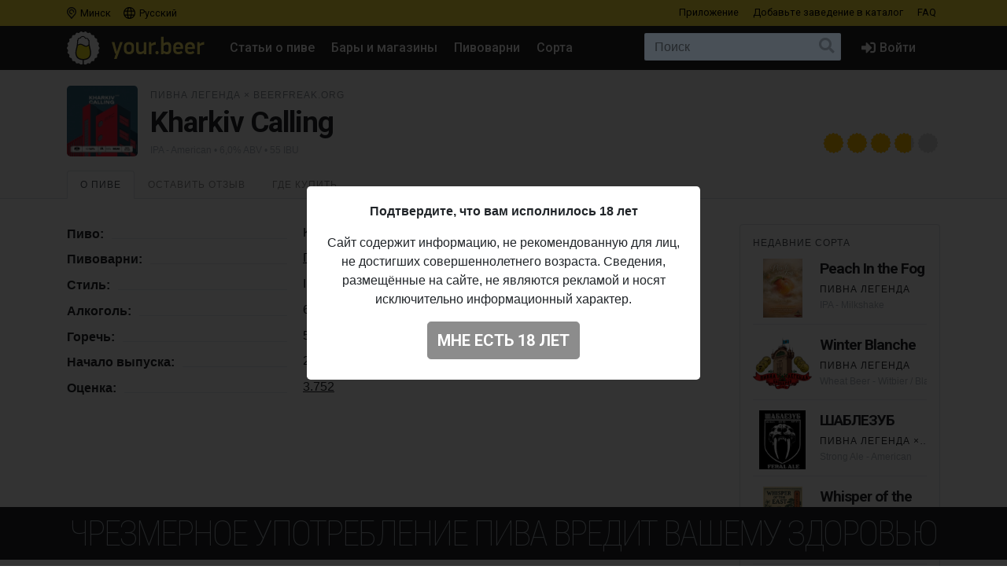

--- FILE ---
content_type: text/html; charset=UTF-8
request_url: https://your.beer/beer/pivna-legenda-kharkiv-calling
body_size: 10624
content:

<!DOCTYPE html>
<html lang="ru">
<head>
    <meta charset="utf-8">
    <meta name="viewport" content="width=device-width, initial-scale=1">
    <meta name="theme-color" content="#ffe63a">

    <style>
        a { color: #212529; }
    </style>

    <link rel="preconnect" href="https://fonts.googleapis.com">
    <link rel="preconnect" href="https://fonts.gstatic.com" crossorigin>
    <link href="https://fonts.googleapis.com/css2?family=Roboto+Condensed:ital,wght@0,100;0,400;0,500;0,700;1,100;1,400;1,500;1,700&family=Roboto:ital,wght@0,400;0,500;0,700;1,400;1,500;1,700&display=swap" rel="stylesheet">

    <link href="https://use.fontawesome.com/releases/v5.6.3/css/all.css" rel="stylesheet">

            <link href="https://your.beer/css/build/style.css?1746985385" rel="stylesheet">
    
    <link rel="profile" href="https://gmpg.org/xfn/11">

    <link rel="icon" href="/img/icons/favicon.ico" />
    <link rel="apple-touch-icon" sizes="180x180" href="/img/icons/apple-icon-180x180.jpg">
    <link rel="icon" type="image/png" sizes="16x16" href="/img/icons/favicon-16x16.jpg">
    <link rel="icon" type="image/png" sizes="32x32" href="/img/icons/favicon-32x32.jpg">

            <script src="https://your.beer/js/build/lazy.js?1746985385"></script>
        <script type="text/javascript">
    if (lazySizes) {
        lazySizes.cfg.nativeLoading.setLoadingAttribute = true;
    }
    </script>

    <title>Пиво Пивна легенда × BeerFreak.org — Kharkiv Calling. Купить пиво Kharkiv Calling — Your.Beer</title>
    <meta name="description" content="Назву цього пива можна одночасно перекласти і як &ldquo;Харків кличе&rdquo;, і як &ldquo;Харків на зв&rsquo;язку&rdquo;, і просто як референс до культового трека The Clash, який ми безсоромно натягнули на знакову конструктивістську будівлю АТС в центрі міста Хто був нещодавно поруч з цим будинком, той знає, що там навкруги все розтрощено &ldquo;блєдінами&rdquo;, але ця будівля стоїть. Бетонна. Незламна. Так і місто-герой стоїть, живе, працює, варить пиво, потрохи відновлюється і кличе. Кличе як харків&rsquo;ян, розкиданих по світу, так і майбутніх гостей міста, які після війни побачать його відбудованим, сучасним і крутим. Класична IPA на свіжому врожаї хмелю Mosaic 2022 року. Ця варка вже гірка та прозора як треба. Шукайте в закладах з крафтовим пивом в вашому місті!" />
    <meta name="keywords" content="пивна легенда × beerfreak,org, kharkiv calling, назву цього пива можна одночасно перекласти і як “харків кличе”, і як “харків на зв’язку”, і просто як референс до культового трека the clash, який ми безсоромно натягнули на знакову конструктивістську будівлю атс в центрі міста.

хто був нещодавно поруч з цим будинком, той знає, що там навкруги все розтрощено “блєдінами”, але ця будівля стоїть. бетонна. незламна. так і місто-герой стоїть, живе, працює, варить пиво, потрохи відновлюється і кличе. кличе як харків’ян, розкиданих по світу, так і майбутніх гостей міста, які після війни побачать його відбудованим, сучасним і крутим.

класична ipa на свіжому врожаї хмелю mosaic 2022 року. ця варка вже гірка та прозора як треба. шукайте в закладах з крафтовим пивом в вашому місті!, пиво, стиль, описание, вкус, алкоголь, где купить" />

    <meta property="fb:admins" content="531572869">
    <meta property="fb:app_id" content="544878065701458">
    <meta property="og:site_name" content="Каталог Your.Beer" />
    <meta property="og:type" content="article" />
    
    <meta property="og:locale" content="ru_RU" />
    <meta property="og:title" content="Пиво Пивна легенда × BeerFreak.org — Kharkiv Calling. Купить пиво Kharkiv Calling" />
    <meta property="og:description" content="Назву цього пива можна одночасно перекласти і як &ldquo;Харків кличе&rdquo;, і як &ldquo;Харків на зв&rsquo;язку&rdquo;, і просто як референс до культового трека The Clash, який ми безсоромно натягнули на знакову конструктивістську будівлю АТС в центрі міста Хто був нещодавно поруч з цим будинком, той знає, що там навкруги все розтрощено &ldquo;блєдінами&rdquo;, але ця будівля стоїть. Бетонна. Незламна. Так і місто-герой стоїть, живе, працює, варить пиво, потрохи відновлюється і кличе. Кличе як харків&rsquo;ян, розкиданих по світу, так і майбутніх гостей міста, які після війни побачать його відбудованим, сучасним і крутим. Класична IPA на свіжому врожаї хмелю Mosaic 2022 року. Ця варка вже гірка та прозора як треба. Шукайте в закладах з крафтовим пивом в вашому місті!" />
    <meta property="og:url" content="https://your.beer/beer/pivna-legenda-kharkiv-calling" />
    <meta property="og:image" content="https://img.pivo.by/bb/7a/pivna-legenda-kharkiv-calling.jpg" />
    <meta property="og:image:width" content="800" />
    <meta property="og:image:height" content="420" />

    <meta itemprop="name" content="Пиво Пивна легенда × BeerFreak.org — Kharkiv Calling. Купить пиво Kharkiv Calling" />
    <meta itemprop="description" content="Назву цього пива можна одночасно перекласти і як &ldquo;Харків кличе&rdquo;, і як &ldquo;Харків на зв&rsquo;язку&rdquo;, і просто як референс до культового трека The Clash, який ми безсоромно натягнули на знакову конструктивістську будівлю АТС в центрі міста Хто був нещодавно поруч з цим будинком, той знає, що там навкруги все розтрощено &ldquo;блєдінами&rdquo;, але ця будівля стоїть. Бетонна. Незламна. Так і місто-герой стоїть, живе, працює, варить пиво, потрохи відновлюється і кличе. Кличе як харків&rsquo;ян, розкиданих по світу, так і майбутніх гостей міста, які після війни побачать його відбудованим, сучасним і крутим. Класична IPA на свіжому врожаї хмелю Mosaic 2022 року. Ця варка вже гірка та прозора як треба. Шукайте в закладах з крафтовим пивом в вашому місті!" />
    <meta itemprop="image" content="https://img.pivo.by/bb/7a/pivna-legenda-kharkiv-calling.jpg" />

    <meta name="twitter:card" content="summary_large_image" />
    <meta name="twitter:site" content="@pivoby" />
    <meta name="twitter:title" content="Пиво Пивна легенда × BeerFreak.org — Kharkiv Calling. Купить пиво Kharkiv Calling" />
    <meta name="twitter:description" content="Назву цього пива можна одночасно перекласти і як &ldquo;Харків кличе&rdquo;, і як &ldquo;Харків на зв&rsquo;язку&rdquo;, і просто як референс до культового трека The Clash, який ми безсоромно натягнули на знакову конструктивістську будівлю АТС в центрі міста Хто був нещодавно поруч з цим будинком, той знає, що там навкруги все розтрощено &ldquo;блєдінами&rdquo;, але ця будівля стоїть. Бетонна. Незламна. Так і місто-герой стоїть, живе, працює, варить пиво, потрохи відновлюється і кличе. Кличе як харків&rsquo;ян, розкиданих по світу, так і майбутніх гостей міста, які після війни побачать його відбудованим, сучасним і крутим. Класична IPA на свіжому врожаї хмелю Mosaic 2022 року. Ця варка вже гірка та прозора як треба. Шукайте в закладах з крафтовим пивом в вашому місті!" />
    <meta name="twitter:image:src" content="https://img.pivo.by/bb/7a/pivna-legenda-kharkiv-calling.jpg" />
    <meta name="twitter:image:width" content="800" />
    <meta name="twitter:image:height" content="420" />
    <meta name="twitter:image:alt" content="Пиво Пивна легенда × BeerFreak.org — Kharkiv Calling. Купить пиво Kharkiv Calling" />

        <meta name="last-modified" content="2023-04-25T12:30:13+02:00" />
    <meta property="article:published_time" content="2023-04-25T12:30:13+02:00" />
    <meta property="article:modified_time" content="2023-04-25T12:30:13+02:00" />
    
        <script async src="https://www.googletagmanager.com/gtag/js?id=UA-170270013-2"></script>
<script>
  window.dataLayer = window.dataLayer || [];
  function gtag(){dataLayer.push(arguments);}
  gtag('js', new Date());

  gtag('config', 'UA-170270013-2');
</script>

<!-- Yandex.Metrika counter -->
<script type="text/javascript" >
   (function(m,e,t,r,i,k,a){m[i]=m[i]||function(){(m[i].a=m[i].a||[]).push(arguments)};
   m[i].l=1*new Date();k=e.createElement(t),a=e.getElementsByTagName(t)[0],k.async=1,k.src=r,a.parentNode.insertBefore(k,a)})
   (window, document, "script", "https://mc.yandex.ru/metrika/tag.js", "ym");

   ym(68643316, "init", {
        clickmap:true,
        trackLinks:true,
        accurateTrackBounce:true
   });
</script>
<noscript><div><img src="https://mc.yandex.ru/watch/68643316" style="position:absolute; left:-9999px;" alt="" /></div></noscript>
<!-- /Yandex.Metrika counter -->

<!-- Facebook Pixel Code -->
<script>
	!function(f,b,e,v,n,t,s)
	{if(f.fbq)return;n=f.fbq=function(){n.callMethod?
		n.callMethod.apply(n,arguments):n.queue.push(arguments)};
		if(!f._fbq)f._fbq=n;n.push=n;n.loaded=!0;n.version='2.0';
		n.queue=[];t=b.createElement(e);t.async=!0;
		t.src=v;s=b.getElementsByTagName(e)[0];
		s.parentNode.insertBefore(t,s)}(window, document,'script',
		'https://connect.facebook.net/en_US/fbevents.js');
	fbq('init', '137022337096077');
	fbq('track', 'PageView');
</script>
<noscript><img height="1" width="1" style="display:none" src="https://www.facebook.com/tr?id=137022337096077&ev=PageView&noscript=1"/></noscript>
<!-- End Facebook Pixel Code -->
    
        <script type="application/ld+json">
{"@context":"http:\/\/schema.org\/","@type":"Product","name":"Kharkiv Calling","image":["https:\/\/img.pivo.by\/bb\/7a\/pivna-legenda-kharkiv-calling.jpg"],"description":"Назву цього пива можна одночасно перекласти і як &ldquo;Харків кличе&rdquo;, і як &ldquo;Харків на зв&rsquo;язку&rdquo;, і просто як референс до культового трека The Clash, який ми безсоромно натягнули на знакову конструктивістську будівлю АТС в центрі міста Хто був нещодавно поруч з цим будинком, той знає, що там навкруги все розтрощено &ldquo;блєдінами&rdquo;, але ця будівля стоїть. Бетонна. Незламна. Так і місто-герой стоїть, живе, працює, варить пиво, потрохи відновлюється і кличе. Кличе як харків&rsquo;ян, розкиданих по світу, так і майбутніх гостей міста, які після війни побачать його відбудованим, сучасним і крутим. Класична IPA на свіжому врожаї хмелю Mosaic 2022 року. Ця варка вже гірка та прозора як треба. Шукайте в закладах з крафтовим пивом в вашому місті!","mpn":"pivna-legenda-kharkiv-calling","sku":"pivna-legenda-kharkiv-calling","productID":"pivna-legenda-kharkiv-calling","releaseDate":"2023-04-21T00:00:00+00:00","aggregateRating":{"@type":"AggregateRating","ratingValue":"3.752","reviewCount":193},"brand":{"@type":"Brand","name":"Kharkiv Calling"},"manufacturer":"Пивна легенда × BeerFreak.org"}</script>

    
    
</head>

<body data-domain=".your.beer"  data-country="belarus" >
<div id="page" class="page ">

    <header class="navbar navbar-light">
    <div class="container">
        <div class="d-flex d-row w-100">
            <ul class="navbar-nav mr-auto d-flex flex-row">
                <li class="menu-item">
                    <a href="#" class="menu-item-link" data-toggle="modal" data-target="#geoModal"><i class="location"></i>
                                            Минск
                                        </a>
                </li>
                <li class="menu-item">
                    <a href="#" class="menu-item-link" id="localeDropdown" role="button" data-toggle="dropdown" aria-haspopup="true" aria-expanded="false"><i class="locale"></i> Русский</a>

                    <ul class="dropdown-menu dropdown-menu-locale" aria-labelledby="localeDropdown">
                                                                                <li class="dropdown-item">
                                <a href="#" data-lang-code="be">
                                    <span>Беларуская</span>
                                </a>
                            </li>
                                                                                                                                                                <li class="dropdown-item">
                                <a href="#" data-lang-code="uk">
                                    <span>Українська</span>
                                </a>
                            </li>
                                                                        </ul>
                </li>
            </ul>
            <ul class="navbar-nav d-flex flex-row">
                
                                <li class="menu-item"><a href="#" data-toggle="modal" data-target="#appModal" class="menu-item-link">Приложение</a></li>
                                <li class="menu-item"><a href="https://your.beer/b2b" class="menu-item-link">Добавьте заведение <span class="d-none d-md-inline-block">в каталог</span></a></li>
                <li class="menu-item"><a href="https://your.beer/faq" class="menu-item-link">FAQ</a></li>
            </ul>
        </div>
    </div>
</header>

<header id="masthead" class="navbar navbar-dark  navbar-expand-xl navbar-static-top" role="banner">

    <div class="container">

        <a href="https://your.beer/belarus/minsk" class="navbar-brand" rel="home">
            <img src="/img/yourbeer.svg" alt="Your.Beer">
        </a>

        <div class="ml-auto ml-xl-2 mr-2 order-xl-3">
            <a href="#" class="d-inline-block d-xl-none navbar-search-sm "></a>

                    </div>

        <button class="navbar-toggler navbar-toggler-right" type="button" data-toggle="collapse" data-target="#main-nav" aria-label="Навигация">
            <span class="navbar-toggler-icon"></span>
        </button>

        <div class="collapse navbar-collapse" id="main-nav">
            <form class="navbar-form flex-fill order-2" role="search" id="searchform" method="get" action="/search">
                <div class="navbar-search">
                    <label class="screen-reader-text" for="s">Поиск:</label>
                    <input type="text" class="form-control" placeholder="Поиск" name="query" id="search-input">
                    <button class="btn btn-search" type="submit" id="searchsubmit"></button>
                </div>
            </form>

            <ul id="primary-menu" class="menu nav navbar-nav mr-auto order-1">
                                <li class="menu-item"><a href="https://pivo.by/articles" class="menu-item-link">Статьи о пиве</a></li>
                                <li class="menu-item"><a href="https://your.beer/belarus/minsk/places" class="menu-item-link">Бары и магазины</a></li>
                <li class="menu-item"><a href="https://your.beer/breweries" class="menu-item-link">Пивоварни</a></li>
                <li class="menu-item"><a href="https://your.beer/beers/on-sale" class="menu-item-link">Сорта</a></li>
            </ul>

            <ul class="menu nav navbar-nav navbar-login flex-lg-last ml-lg-auto order-4">
            <li class="menu-item"><a href="#" data-toggle="modal" data-target="#loginModal" class="menu-item-link menu-item-link-login"><i class="fas fa-sign-in-alt"></i><span class="d-xl-inline">Войти</span></a></li>
    </ul>
        </div>
    </div>
</header>

	
    	
    



    <div class="wrapper">

    <div class="jumbotron jumbotron-sm">
        <div class="container">
            <div class="headline">
                <div class="row">
                    <div class="col-xs-12 col-sm-12 col-md-12 col-lg-12 col-xl-12 headline-main">
                        <div class="d-flex">
                            <div class="headline-logo justify-content-start "  >
                                                                    <a href="https://your.beer/beer/pivna-legenda-kharkiv-calling" data-toggle="modal" data-target="#fullImageModal" class="b-logo-bg" style="background-image: url('https://img.pivo.by/bb/7a/thumb_200_pivna-legenda-kharkiv-calling.jpg')"></a>
                                                            </div>

                            <div class="headline-data d-flex flex-md-row flex-column">
                                <div class="justify-content-md-start">
                                    <h2>
                                                                                                                                                                                        <a href="https://your.beer/brewery/pivna-legenda">Пивна легенда</a>
                                                                                                 ×                                                                                                                                                 <a href="https://your.beer/brewery/beerfreakorg">BeerFreak.org</a>
                                                                                                                                                                                    
                                        
                                    </h2>

                                    <h1>Kharkiv Calling</h1>

                                    <span class="headline-characteristics">
                                                                                    <a href="https://your.beer/beers/ipa-american">IPA - American</a>
                                                                                                                                                                            • 6,0% ABV
                                                                                            • 55 IBU
                                                                                                                        </span>
                                </div>

                                <div class="headline-rating justify-content-md-end align-self-md-end ml-md-auto">
                                    <div class="star-ratings star-ratings-md" data-toggle="tooltip" data-placement="top" title="Средняя оценка в Untappd: 3.752">
    <span style="width: 75.04%" class="star-ratings-rating"></span>
</div>
                                </div>
                            </div>
                        </div>
                    </div>
                </div>
            </div>
        </div>
    </div>

    <div class="jumbotron-nav jumbotron-nav-sm">
        <div class="container">
            <ul class="nav nav-tabs">
                <li class="nav-item">
                    <a class="nav-link active" data-toggle="tab" href="#about">О пиве</a>
                </li>

                <li class="nav-item">
                    <a class="nav-link" data-toggle="tab" href="#reviews">
                                                    Оставить отзыв                                            </a>
                </li>

                <li class="nav-item">
                    <a class="nav-link" data-toggle="tab" href="#beer">
                        Где купить                                            </a>
                </li>
            </ul>
        </div>
    </div>

    <div class="container">

        <div class="row content-wrapper content-area">

            <div class="col-lg-9">

                <div class="tab-content">

                    <div class="tab-pane active" id="about" role="tabpanel">

                        <div class="tab-body">
                            
                            <ul class="b-characteristics-list">
                                                                    <span class="name"><span>Пиво:</span></span>
                                    <li>
                                        <span class="value">Kharkiv Calling<span class="beer-synonyms sr-only">, Назву цього пива можна одночасно перекласти і як “Харків кличе”, і як “Харків на зв’язку”, і просто як референс до культового трека The Clash, який ми безсоромно натягнули на знакову конструктивістську будівлю АТС в центрі міста.

Хто був нещодавно поруч з цим будинком, той знає, що там навкруги все розтрощено “блєдінами”, але ця будівля стоїть. Бетонна. Незламна. Так і місто-герой стоїть, живе, працює, варить пиво, потрохи відновлюється і кличе. Кличе як харків’ян, розкиданих по світу, так і майбутніх гостей міста, які після війни побачать його відбудованим, сучасним і крутим.

Класична IPA на свіжому врожаї хмелю Mosaic 2022 року. Ця варка вже гірка та прозора як треба. Шукайте в закладах з крафтовим пивом в вашому місті!</span></span>
                                    </li>
                                
                                                                <li>
                                    <span class="name"><span>Пивоварни:</span></span>
                                    <span class="value">
                                                                                                                                                                                        <a href="https://your.beer/brewery/pivna-legenda">Пивна легенда</a>
                                                                                                 ×                                                                                                                                                 <a href="https://your.beer/brewery/beerfreakorg">BeerFreak.org</a>
                                                                                                                                                                                                                        </span>
                                </li>
                                
                                
                                                                <li>
                                    <span class="name"><span>Стиль:</span></span> <span class="value">IPA - American</span>
                                </li>
                                
                                
                                                                <li>
                                    <span class="name"><span>Алкоголь:</span></span> <span class="value">6,0%</span>
                                </li>
                                
                                                                <li>
                                    <span class="name"><span>Горечь:</span></span> <span class="value">55 IBU</span>
                                </li>
                                
                                
                                
                                
                                
                                                                    <li>
                                        <span class="name"><span>Начало выпуска:</span></span> <span class="value">21.04.2023</span>
                                    </li>
                                
                                                                <li>
                                    <span class="name"><span>Оценка:</span></span>
                                    <span class="value"><a href="https://untappd.com/b/-/5325004" target="_blank">3.752</a></span>
                                </li>
                                                            </ul>

                                                    </div>

                        
                    </div>

                    <div class="tab-pane" id="beer" role="tabpanel">
                        <div class="panel-header">Места продажи пива</div>

                        <div class="map beer-places-map">
                            <div id="map"></div>
                        </div>

                        <div class="d-flex flex-column beer-places-list">
                                                    <div class="pt-3 px-3 beer-places-list-cities">
                                                                    <p>Сейчас это пиво не продаётся в барах и магазинах в городе <strong>Минск</strong>.</p>
                                                                                            </div>
                                                </div>
                    </div>

                    <div class="tab-pane" id="reviews" role="tabpanel">
                        <div class="comments">

    <div class="panel-header">Отзывы: <span id="reviews-count">0</span></div>
    <div class="c-list" id="review-form-div">
            </div>

    <div class="panel-header">Оставьте свой отзыв</div>

    <div id="review-error" class="alert alert-warning" style="display: none"></div>

    <form method="POST" id="review-form" class="c-form">
        <input type="hidden" name="_token" value="vvhw7mO88qCYsYAdL8xilB31zh53ysSDORKXsqJl">
        <div class="form-group">
                            <p><a href="#" data-toggle="modal" data-target="#loginModal">Авторизуйтесь, чтобы написать отзыв</a></p>
                        <textarea class="form-control" name="text" rows="5" placeholder="Ваш отзыв" disabled ></textarea>
        </div>
        <div class="form-group">
            <div class="d-flex flex-sm-row flex-column">
                <div class="justify-content-sm-start">
                    <div class="c-form-rating">
                        <fieldset class="star-ratings set-rating ">
                            <input type="radio" id="rating10" name="rating" value="5" /><label for="rating10" title="5"></label>
                            <input type="radio" id="rating9" name="rating" value="4.5" /><label class="half" for="rating9" title="4.5"></label>
                            <input type="radio" id="rating8" name="rating" value="4" /><label for="rating8" title="4"></label>
                            <input type="radio" id="rating7" name="rating" value="3.5" /><label class="half" for="rating7" title="3.5"></label>
                            <input type="radio" id="rating6" name="rating" value="3" /><label for="rating6" title="3"></label>
                            <input type="radio" id="rating5" name="rating" value="2.5" /><label class="half" for="rating5" title="2.5"></label>
                            <input type="radio" id="rating4" name="rating" value="2" /><label for="rating4" title="2"></label>
                            <input type="radio" id="rating3" name="rating" value="1.5" /><label class="half" for="rating3" title="1.5"></label>
                            <input type="radio" id="rating2" name="rating" value="1" /><label for="rating2" title="1"></label>
                            <input type="radio" id="rating1" name="rating" value="0.5" /><label class="half" for="rating1" title="0.5"></label>
                        </fieldset>
                    </div>
                </div>
                <div class="justify-content-sm-end ml-sm-auto">
                    <button type="submit" id="submit-review" class="btn btn-primary" disabled  aria-label="Отправить">
                        Отправить                    </button>
                </div>
            </div>
        </div>
    </form>
</div>
                    </div>
                </div>

            </div>

            <div class="col-lg-3">

                
                <div class="beer-sidebar b-list d-none d-md-block" style="margin-top: 0">
                    <h2 class="form-header">Недавние сорта</h2>

                                            <div class="b-card b-card-simple">
    <div class="d-flex b-card-wrapper ">
        <div class="b-logo justify-content-start" >
            <a href="https://your.beer/beer/pivna-legenda-peach-in-the-fog" class="b-logo-bg" style="background-image: url('https://img.pivo.by/d6/98/thumb_200_pivna-legenda-peach-in-the-fog.jpg')"></a>
        </div>

        <div class="b-data d-flex flex-column">
            <div class="d-flex flex-md-row flex-column">
                <div class="align-items-start mr-auto">
                    <h2><a href="https://your.beer/beer/pivna-legenda-peach-in-the-fog">Peach In the Fog</a></h2>
                                        <h3>
                                                    <a href="https://your.beer/brewery/pivna-legenda">Пивна легенда</a>                                             </h3>
                    
                    <div class="b-characteristics">IPA - Milkshake</div>
                </div>
            </div>
        </div>
    </div>
</div>
                                            <div class="b-card b-card-simple">
    <div class="d-flex b-card-wrapper ">
        <div class="b-logo justify-content-start" >
            <a href="https://your.beer/beer/pivna-legenda-winter-blanche" class="b-logo-bg" style="background-image: url('https://img.pivo.by/ae/02/thumb_200_pivna-legenda.png')"></a>
        </div>

        <div class="b-data d-flex flex-column">
            <div class="d-flex flex-md-row flex-column">
                <div class="align-items-start mr-auto">
                    <h2><a href="https://your.beer/beer/pivna-legenda-winter-blanche">Winter Blanche</a></h2>
                                        <h3>
                                                    <a href="https://your.beer/brewery/pivna-legenda">Пивна легенда</a>                                             </h3>
                    
                    <div class="b-characteristics">Wheat Beer - Witbier / Blanche</div>
                </div>
            </div>
        </div>
    </div>
</div>
                                            <div class="b-card b-card-simple">
    <div class="d-flex b-card-wrapper ">
        <div class="b-logo justify-content-start" >
            <a href="https://your.beer/beer/pivna-legenda-shablezub" class="b-logo-bg" style="background-image: url('https://img.pivo.by/56/3e/thumb_200_pivna-legenda-shablezub.jpg')"></a>
        </div>

        <div class="b-data d-flex flex-column">
            <div class="d-flex flex-md-row flex-column">
                <div class="align-items-start mr-auto">
                    <h2><a href="https://your.beer/beer/pivna-legenda-shablezub">ШАБЛЕЗУБ</a></h2>
                                        <h3>
                                                    <a href="https://your.beer/brewery/pivna-legenda">Пивна легенда</a>  ×                                                     <a href="https://your.beer/brewery/beerfreakorg">BeerFreak.org</a>                                             </h3>
                    
                    <div class="b-characteristics">Strong Ale - American</div>
                </div>
            </div>
        </div>
    </div>
</div>
                                            <div class="b-card b-card-simple">
    <div class="d-flex b-card-wrapper ">
        <div class="b-logo justify-content-start" >
            <a href="https://your.beer/beer/pivna-legenda-whisper-of-the-east" class="b-logo-bg" style="background-image: url('https://img.pivo.by/b9/b9/thumb_200_pivna-legenda-whisper-of-the-east.jpg')"></a>
        </div>

        <div class="b-data d-flex flex-column">
            <div class="d-flex flex-md-row flex-column">
                <div class="align-items-start mr-auto">
                    <h2><a href="https://your.beer/beer/pivna-legenda-whisper-of-the-east">Whisper of the East</a></h2>
                                        <h3>
                                                    <a href="https://your.beer/brewery/pivna-legenda">Пивна легенда</a>                                             </h3>
                    
                    <div class="b-characteristics">Lager - Japanese Rice</div>
                </div>
            </div>
        </div>
    </div>
</div>
                                            <div class="b-card b-card-simple">
    <div class="d-flex b-card-wrapper ">
        <div class="b-logo justify-content-start" >
            <a href="https://your.beer/beer/pivna-legenda-for-the-emperor" class="b-logo-bg" style="background-image: url('https://img.pivo.by/67/9b/thumb_200_pivna-legenda-for-the-emperor.jpg')"></a>
        </div>

        <div class="b-data d-flex flex-column">
            <div class="d-flex flex-md-row flex-column">
                <div class="align-items-start mr-auto">
                    <h2><a href="https://your.beer/beer/pivna-legenda-for-the-emperor">For the Emperor</a></h2>
                                        <h3>
                                                    <a href="https://your.beer/brewery/pivna-legenda">Пивна легенда</a>                                             </h3>
                    
                    <div class="b-characteristics">IPA - Imperial / Double</div>
                </div>
            </div>
        </div>
    </div>
</div>
                                    </div>
                            </div>

        </div>

    </div>
</div>

<div class="modal fade" id="fullImageModal" tabindex="-1" role="dialog" aria-labelledby="fullImageModalTitle" aria-hidden="true">
    <div class="modal-dialog" role="document">
        <div class="modal-content">
            <div class="modal-body text-center">
                <img src="https://img.pivo.by/bb/7a/pivna-legenda-kharkiv-calling.jpg" class="img-fluid">
            </div>
        </div>
    </div>
</div>



    <div class="footer-add">
    <div class="container p-2">
        <p class="text-center">Не нашли ваш бар или магазин в каталоге? <a href="https://your.beer/b2b" class="btn btn-sm btn-bg">Добавьте заведение</a></p>
    </div>
</div>

<footer id="colophon" class="site-footer" role="contentinfo">
    <div class="container" style="padding-top: 1rem">
        <div class="row">
            <div class="col-12">
                <div class="media">
                    <img src="/img/yourbeer-footer-logo.png" alt="" width="40" class="d-none d-lg-block mr-3">
                    <div class="media-body">
                        <p>Your.Beer &#8212; информационный сайт и мобильное приложение о пиве и пивных заведениях в Беларуси и Украине</p>
                                                <p>© 2016–2026 Все права защищены. <a href="https://legal.your.beer/tc/ru.html">Положения и условия</a>. Email: <a href="/cdn-cgi/l/email-protection#a6c5c9c8d2c7c5d2e6dfc9d3d488c4c3c3d4"><span class="__cf_email__" data-cfemail="85e6eaebf1e4e6f1c5fceaf0f7abe7e0e0f7">[email&#160;protected]</span></a></p>
                    </div>
                </div>
                <div class="d-none d-lg-block">
                    <hr>
                    <p>Если вы нашли ошибку на сайте, нажмите Ctrl + Enter — мы её исправим</p>
                </div>
            </div>
        </div>
    </div>
</footer>

<div class="drink-responsibly d-block  sticky ">
    <div class="drink-responsibly">Чрезмерное употребление пива вредит вашему здоровью</div>
</div>

<div class="modal modal-login" id="loginModal" tabindex="-1" role="dialog" aria-labelledby="loginModalLabel" aria-hidden="true">
        <div class="modal-dialog modal-dialog-centered" role="document">
            <div class="modal-content">

                <div class="modal-header">
                    <span class="modal-title">Войти</span>
                    <button type="button" class="close" data-dismiss="modal" aria-label="Закрыть">
                        <span aria-hidden="true">&times;</span>
                    </button>
                </div>

                <div class="modal-body">
                    

                        <div class="container">
                            <div class="row">
                                <div class="col-12">
                                    <p class="text-center">Вы должны авторизоваться с помощью ваших аккаунтов в социальных сетях, чтобы делать предварительные заказы, добавлять заведения в избранное и оставлять отзывы:</p>
                                    <p class="text-center"><a href="https://your.beer/auth/google" class="btn btn-google btn-login">Google</a></p>
                                    
                                </div>
                            </div>
                        </div>

                        
                        
                </div>
            </div>
        </div>
    </div>
<div class="modal modal-geo" id="geoModal" tabindex="-1" role="dialog" aria-labelledby="geoModalLabel" aria-hidden="true">
    <div class="modal-dialog modal-dialog-centered" role="document">
        
        <div class="modal-content">

            <div class="modal-header">
                <span class="modal-title">Выберите город</span>
                <button type="button" class="close" data-dismiss="modal" aria-label="Закрыть">
                    <span aria-hidden="true">&times;</span>
                </button>
            </div>
            <div class="modal-body">
                <div class="d-flex flex-column flex-md-row">
                    <div class="modal-body-country" id="geo-countries">
                                                    <ul>
                                                            <li><a href="#"
                                   data-country-id="1"
                                   class="active"                                >
                                    Беларусь
                                </a></li>
                                                            <li><a href="#"
                                   data-country-id="4"
                                                                   >
                                    Литва
                                </a></li>
                                                            <li><a href="#"
                                   data-country-id="6"
                                                                   >
                                    Украина
                                </a></li>
                                                            <li><a href="#"
                                   data-country-id="10"
                                                                   >
                                    Польша
                                </a></li>
                                                        </ul>
                                            </div>
                    <div class="modal-body-city" id="geo-cities">
                                                    <ul>
                                                            <li><a href="https://your.beer/belarus/minsk"
                                   class="active"                                                                       data-reload="true"                                    data-city-id="1"
                                   data-country-id="1">Минск</a></li>
                                                            <li><a href="https://your.beer/belarus/polack"
                                                                                                          data-reload="true"                                    data-city-id="2"
                                   data-country-id="1">Полоцк</a></li>
                                                            <li><a href="https://your.beer/belarus/navapolack"
                                                                                                          data-reload="true"                                    data-city-id="3"
                                   data-country-id="1">Новополоцк</a></li>
                                                            <li><a href="https://your.beer/belarus/brest"
                                                                                                          data-reload="true"                                    data-city-id="8"
                                   data-country-id="1">Брест</a></li>
                                                            <li><a href="https://your.beer/belarus/viciebsk"
                                                                                                          data-reload="true"                                    data-city-id="9"
                                   data-country-id="1">Витебск</a></li>
                                                            <li><a href="https://your.beer/belarus/homiel"
                                                                                                          data-reload="true"                                    data-city-id="10"
                                   data-country-id="1">Гомель</a></li>
                                                            <li><a href="https://your.beer/belarus/hrodna"
                                                                                                          data-reload="true"                                    data-city-id="11"
                                   data-country-id="1">Гродно</a></li>
                                                            <li><a href="https://your.beer/belarus/mahiliou"
                                                                                                          data-reload="true"                                    data-city-id="12"
                                   data-country-id="1">Могилёв</a></li>
                                                            <li><a href="https://your.beer/ukraine/kyiv"
                                                                      style="display: none;"                                    data-reload="true"                                    data-city-id="20"
                                   data-country-id="6">Киев</a></li>
                                                            <li><a href="https://your.beer/belarus/barysau"
                                                                                                          data-reload="true"                                    data-city-id="59"
                                   data-country-id="1">Борисов</a></li>
                                                            <li><a href="https://your.beer/poland/wroclaw"
                                                                      style="display: none;"                                    data-reload="true"                                    data-city-id="61"
                                   data-country-id="10">Вроцлав</a></li>
                                                            <li><a href="https://your.beer/ukraine/lviv"
                                                                      style="display: none;"                                    data-reload="true"                                    data-city-id="111"
                                   data-country-id="6">Львов</a></li>
                                                            <li><a href="https://your.beer/lithuania/vilnius"
                                                                      style="display: none;"                                    data-reload="true"                                    data-city-id="120"
                                   data-country-id="4">Вильнюс</a></li>
                                                            <li><a href="https://your.beer/poland/krakow"
                                                                      style="display: none;"                                    data-reload="true"                                    data-city-id="142"
                                   data-country-id="10">Краков</a></li>
                                                            <li><a href="https://your.beer/belarus/maladziecna"
                                                                                                          data-reload="true"                                    data-city-id="144"
                                   data-country-id="1">Молодечно</a></li>
                                                            <li><a href="https://your.beer/belarus/zodzina"
                                                                                                          data-reload="true"                                    data-city-id="201"
                                   data-country-id="1">Жодино</a></li>
                                                            <li><a href="https://your.beer/poland/warszawa"
                                                                      style="display: none;"                                    data-reload="true"                                    data-city-id="223"
                                   data-country-id="10">Варшава</a></li>
                                                            <li><a href="https://your.beer/poland/gdansk"
                                                                      style="display: none;"                                    data-reload="true"                                    data-city-id="224"
                                   data-country-id="10">Гданьск</a></li>
                                                            <li><a href="https://your.beer/belarus/barauliany"
                                                                                                          data-reload="true"                                    data-city-id="228"
                                   data-country-id="1">Боровляны</a></li>
                                                            <li><a href="https://your.beer/belarus/biaroza"
                                                                                                          data-reload="true"                                    data-city-id="244"
                                   data-country-id="1">Берёза</a></li>
                                                            <li><a href="https://your.beer/belarus/dziarzynsk"
                                                                                                          data-reload="true"                                    data-city-id="324"
                                   data-country-id="1">Дзержинск</a></li>
                                                            <li><a href="https://your.beer/belarus/smaliavicy"
                                                                                                          data-reload="true"                                    data-city-id="338"
                                   data-country-id="1">Смолевичи</a></li>
                                                            <li><a href="https://your.beer/ukraine/ivano-frankivsk"
                                                                      style="display: none;"                                    data-reload="true"                                    data-city-id="343"
                                   data-country-id="6">Ивано-Франковск</a></li>
                                                            <li><a href="https://your.beer/belarus/kalodziscy"
                                                                                                          data-reload="true"                                    data-city-id="363"
                                   data-country-id="1">Колодищи</a></li>
                                                            <li><a href="https://your.beer/belarus/baranavicy"
                                                                                                          data-reload="true"                                    data-city-id="364"
                                   data-country-id="1">Барановичи</a></li>
                                                            <li><a href="https://your.beer/belarus/valiarjanava"
                                                                                                          data-reload="true"                                    data-city-id="387"
                                   data-country-id="1">Валерьяново</a></li>
                                                            <li><a href="https://your.beer/belarus/kopisca"
                                                                                                          data-reload="true"                                    data-city-id="396"
                                   data-country-id="1">Копище</a></li>
                                                            <li><a href="https://your.beer/belarus/lahojsk"
                                                                                                          data-reload="true"                                    data-city-id="411"
                                   data-country-id="1">Логойск</a></li>
                                                            <li><a href="https://your.beer/belarus/zlobin"
                                                                                                          data-reload="true"                                    data-city-id="415"
                                   data-country-id="1">Жлобин</a></li>
                                                            <li><a href="https://your.beer/belarus/kalinkavicy"
                                                                                                          data-reload="true"                                    data-city-id="441"
                                   data-country-id="1">Калинковичи</a></li>
                                                            <li><a href="https://your.beer/belarus/fanipal"
                                                                                                          data-reload="true"                                    data-city-id="488"
                                   data-country-id="1">Фаниполь</a></li>
                                                            <li><a href="https://your.beer/belarus/vaukavysk"
                                                                                                          data-reload="true"                                    data-city-id="498"
                                   data-country-id="1">Волковыск</a></li>
                                                            <li><a href="https://your.beer/belarus/pastavy"
                                                                                                          data-reload="true"                                    data-city-id="513"
                                   data-country-id="1">Поставы</a></li>
                                                            <li><a href="https://your.beer/belarus/recyca"
                                                                                                          data-reload="true"                                    data-city-id="514"
                                   data-country-id="1">Речица</a></li>
                                                        </ul>
                                            </div>
                </div>
            </div>
        </div>
    </div>
</div>
<div class="modal modal-app" id="appModal" tabindex="-1" role="dialog" aria-labelledby="appModalLabel" aria-hidden="true">
    <div class="modal-dialog modal-dialog-centered" role="document">
        <div class="modal-content">

            <div class="modal-header">
                <span class="modal-title">Мобильное приложение</span>
                <button type="button" class="close" data-dismiss="modal" aria-label="Закрыть">
                    <span aria-hidden="true">&times;</span>
                </button>
            </div>

            <div class="modal-body">
                <div class="py-2 px-4">
                    <p class="mt-2"><strong>Your.Beer — гид в мире пива</strong></p>
                    <p>Хотите знать, что стоит на кранах в вашем любимом баре? Без проблем! Присоединяйтесь к сервису your.beer, который облегчает жизнь всем собственникам заведений и любителям пива.</p>
                    <p class="text-center">
                        <a href="https://apple.co/3h19J4S" class="btn btn-store">
                            <i class="fab fa-apple fa-3x float-left pr-3"></i>
                            <span class="btn-label">Скачать в</span>
                            <span class="btn-caption">App Store</span>
                        </a>
                    </p>
                    <p class="text-center">
                        <a href="https://bit.ly/2CR5v1j" class="btn btn-store">
                            <i class="fab fa-android fa-3x float-left pr-3"></i>
                            <span class="btn-label">Скачать в</span>
                            <span class="btn-caption">Google Play</span>
                        </a>
                    </p>
                </div>
            </div>
        </div>
    </div>
</div>

</div>

<div class="modal" id="ageModal" tabindex="-1" role="dialog" aria-labelledby="ageModalLabel" aria-hidden="true" data-backdrop="static" data-keyboard="false">
    <div class="modal-dialog modal-dialog-centered" role="document">
        <div class="modal-content">
            <div class="modal-body">
                <div class="container">
                    <div class="row">
                        <div class="col-12">
                            <div class="modal-data"></div>
                            <p class="text-center"><button type="button" class="btn btn-lg btn-primary"></button></p>
                        </div>
                    </div>
                </div>
            </div>
        </div>
    </div>
</div>
<script data-cfasync="false" src="/cdn-cgi/scripts/5c5dd728/cloudflare-static/email-decode.min.js"></script><script type="text/javascript">
    /* <![CDATA[ */
    var ajaxurl = 'https://pivo.by/wp-admin/admin-ajax.php';
    /* ]]> */
</script>

<div class="modal" id="mistakeModal" tabindex="-1" role="dialog" aria-labelledby="mistakeModalLabel" aria-hidden="true">
    <div class="modal-dialog modal-dialog-centered" role="document">
        <div class="modal-content">
            <div class="modal-header">
                <span class="modal-title">Сообщить об ошибке</span>
                <button type="button" class="close" data-dismiss="modal" aria-label="Закрыть">
                    <span aria-hidden="true">&times;</span>
                </button>
            </div>

            <div class="modal-body">
                <div class="container">
                    <div class="row">
                        <div class="col-12">
                            <form action="" method="POST">
                                <p class="text-center message"></p>
                                <textarea class="form-control" name="text" rows="3" placeholder="Ваш комментарий"></textarea>
                                <input type="hidden" name="url" value="https://your.beer/beer/pivna-legenda-kharkiv-calling">
                                <p class="text-center mt-3"><button type="submit" class="btn btn-lg btn-primary" data-loading-text="Отправляем…">Отправить</button></p>
                            </form>
                        </div>
                    </div>
                </div>
            </div>
        </div>
    </div>
</div>

<div class="scrolltop">
    <div class="scroll"><i class="fa fa-angle-up"></i></div>
</div>

<script src="https://your.beer/js/build/map.js?1746985385"></script>

    <script src="https://your.beer/js/build/vendor.js?1746985385"></script>
    <script src="https://your.beer/js/build/globalize.js?1746985385"></script>
    <script src="https://your.beer/js/build/scripts.js?1746985385"></script>
    <script src="https://pivo.by/wp-content/plugins/simple-mistake/mistake.js?v=0.1.4"></script>

<script>
    new GeoModal();
    new geoUpdate();
</script>


    
<script id="reviewTemplate" type="x-handlebars-template">
    <div class="media c-list-comment">
        <div class="media-left c-list-avatar">
            <img class="img-fluid" src="{{user_avatar}}">
        </div>
        <div class="media-body">
            <div class="c-list-author d-flex flex-sm-row flex-column">
                <div class="justify-content-sm-start">
                    <strong>{{username}}</strong> <span class="c-list-date">{{datetime}}</span>
                </div>
                <div class="c-list-rating justify-content-sm-end align-self-sm-end ml-sm-auto">
                    <div class="star-ratings star-ratings-sm" data-toggle="tooltip" data-placement="top" title="Оценка: {{rating_value}}">
                        <span style="width: {{rating_percent }}%" class="star-ratings-rating"></span>
                    </div>
                </div>
            </div>
            <div class="c-list-text">
                <p>{{body}}</p>
            </div>
        </div>
    </div>
</script>

<script>

    $(document).ready(function() {
        
        var placesForMap = {"data":[]};

        var reviews = new Reviews(
            {
                'url': 'https://your.beer/beer/pivna-legenda-kharkiv-calling/review',
                'reviewTemplate': '#reviewTemplate',
                'submitBtn': '#submit-review',
                'reviewForm': '#review-form',
                'reviewFormDiv': '#review-form-div',
                'reviewFormErrors': '#review-error',
                'reviewsCount': '#reviews-count'
            }
        );

        function Places (placesForMap) {
            this.placesForMap = placesForMap;
        }

        Places.prototype.initMap = function () {
            this.map = createPlacesIndexMap(
                map,
                ["53.9","27.56667"],
                12
            );
            this.mapMarkers = L.layerGroup().addTo(this.map);

            $('.nav-tabs a').on('shown.bs.tab', function(event){
                scrollTab();
                window.indexMap.invalidateSize();
            });

            this.setPointsToMap();
        };

        Places.prototype.init = function () {
            $('.map').show();
            this.initMap()
        };

        Places.prototype.setPointsToMap = function () {
            this.mapMarkers.clearLayers();
            for (var i = 0; i < this.placesForMap.data.length; i++) {
                this.setPointToMap(this.placesForMap.data[i]);
            }
        };

        Places.prototype.setPointToMap = function (place) {
            var cord = place.cord;
            var placeTypes  = '',
                placePhones = (place.phones[0]) ? '<strong>Телефон:</strong> '+place.phones[0]+'</p>' : '',
                placeStatus = (place.is_open_now) ? '<span class="place-status place-status-online" data-toggle="tooltip" data-placement="right" data-title="Сейчас открыто"></span>' : '';

            placeStatus = place.on_quarantine
                ? '<span class="place-on-quarantine" data-toggle="tooltip" data-placement="top" title="" data-original-title="Заведение закрыто на время карантина"></span>'
                : placeStatus;

            $.each(place.place_types, function(key, placeData) {
                if (key > 0) {
                    placeTypes += ' / ';
                }
                placeTypes += '<a href="'+placeData.filter_url+'">'+placeData.name+'</a>'
            });

            var body = '<div class="card card-map">' +
                //'<div class="card-image"><a href="'+place.url+'" style="background-image: url('+place.logo_image+')"></a></div>' +
                '<div class="card-body">' +
                '<span class="badge-type">'+placeTypes+'</span> ' +
                placeStatus +
                '<h4 class="card-title"><a href="'+place.url+'">'+place.name+'</a></h4>' +
                '<div class="card-text">' +
                '<strong>'+place.city+'</strong>, '+place.address+'<br>' + placePhones +
                '</div>'

            L.marker(cord)
                .bindTooltip(place.name)
                .bindPopup(body)
                .addTo(this.mapMarkers);
        };

        var places = new Places(placesForMap);

        places.init();

    });
</script>


<script defer src="https://static.cloudflareinsights.com/beacon.min.js/vcd15cbe7772f49c399c6a5babf22c1241717689176015" integrity="sha512-ZpsOmlRQV6y907TI0dKBHq9Md29nnaEIPlkf84rnaERnq6zvWvPUqr2ft8M1aS28oN72PdrCzSjY4U6VaAw1EQ==" data-cf-beacon='{"version":"2024.11.0","token":"2ed75a8a85944c7dbbeff48a938ff0d3","r":1,"server_timing":{"name":{"cfCacheStatus":true,"cfEdge":true,"cfExtPri":true,"cfL4":true,"cfOrigin":true,"cfSpeedBrain":true},"location_startswith":null}}' crossorigin="anonymous"></script>
</body>
</html>
